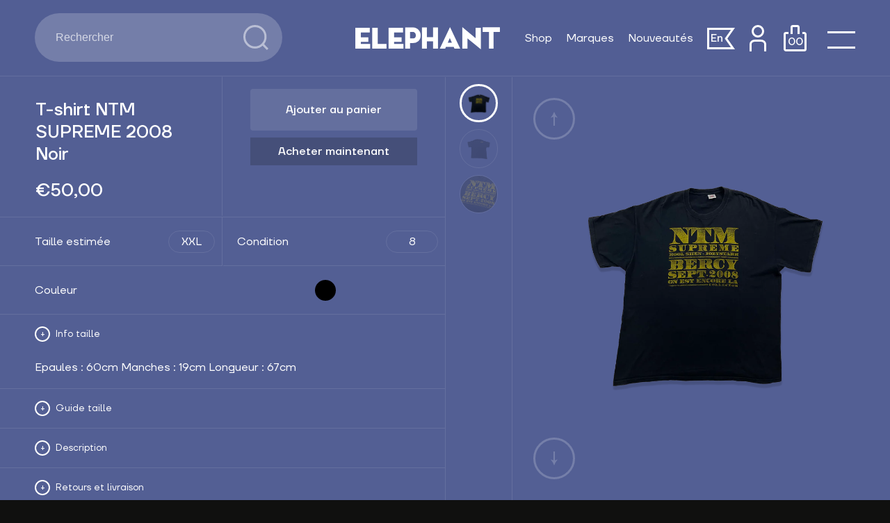

--- FILE ---
content_type: text/html; charset=utf-8
request_url: https://elephantvintage.com/products/t-shirt-ntm-supreme-2008-noir
body_size: 15733
content:
<!doctype html>
<html>
<head>
	<title>T-shirt NTM SUPREME 2008 - Noir</title>
	<meta charset="utf-8">
	<meta http-equiv="X-UA-Compatible" content="IE=edge,chrome=1">
	
	<meta name="description" content="Groupe français de rap des années 90 composé de Joey Starr et Kool Shen, le groupe se reforme pour une tournée en 2008 avec notamment trois Bercy à guichets fermés. C&#39;est pour cette occasion que ce t-shirt fut vendu !">
	<link rel="canonical" href="https://elephantvintage.com/products/t-shirt-ntm-supreme-2008-noir">
	<meta name="viewport" content="width=device-width,initial-scale=1,shrink-to-fit=no">

	<link rel="apple-touch-icon" sizes="180x180" href="//elephantvintage.com/cdn/shop/t/2/assets/apple-touch-icon.png?v=69324208989984491101665563966">
	<link rel="icon" type="image/png" sizes="32x32" href="//elephantvintage.com/cdn/shop/t/2/assets/favicon-32x32.png?v=119172527865888076851665563960">
	<link rel="icon" type="image/png" sizes="16x16" href="//elephantvintage.com/cdn/shop/t/2/assets/favicon-16x16.png?v=179268089857423103121665563959">
	<link rel="manifest" href="//elephantvintage.com/cdn/shop/t/2/assets/site.webmanifest?v=35060909390411486651665563968">
	<link rel="mask-icon" href="//elephantvintage.com/cdn/shop/t/2/assets/safari-pinned-tab.svg?v=174816089647628032571665563967" color="#000000">
	<meta name="msapplication-TileColor" content="#10100F">
	<meta name="theme-color" content="#10100F">

	<script>window.performance && window.performance.mark && window.performance.mark('shopify.content_for_header.start');</script><meta id="shopify-digital-wallet" name="shopify-digital-wallet" content="/66035089623/digital_wallets/dialog">
<meta name="shopify-checkout-api-token" content="e4783a3c46180dd56fcc59eb41e6e404">
<meta id="in-context-paypal-metadata" data-shop-id="66035089623" data-venmo-supported="false" data-environment="production" data-locale="fr_FR" data-paypal-v4="true" data-currency="EUR">
<link rel="alternate" hreflang="x-default" href="https://elephantvintage.com/products/t-shirt-ntm-supreme-2008-noir">
<link rel="alternate" hreflang="fr" href="https://elephantvintage.com/products/t-shirt-ntm-supreme-2008-noir">
<link rel="alternate" hreflang="en" href="https://elephantvintage.com/en/products/t-shirt-ntm-supreme-2008-noir">
<link rel="alternate" type="application/json+oembed" href="https://elephantvintage.com/products/t-shirt-ntm-supreme-2008-noir.oembed">
<script async="async" src="/checkouts/internal/preloads.js?locale=fr-FR"></script>
<script id="shopify-features" type="application/json">{"accessToken":"e4783a3c46180dd56fcc59eb41e6e404","betas":["rich-media-storefront-analytics"],"domain":"elephantvintage.com","predictiveSearch":true,"shopId":66035089623,"locale":"fr"}</script>
<script>var Shopify = Shopify || {};
Shopify.shop = "elephant-vintage-store.myshopify.com";
Shopify.locale = "fr";
Shopify.currency = {"active":"EUR","rate":"1.0"};
Shopify.country = "FR";
Shopify.theme = {"name":"elephant","id":135227867351,"schema_name":"Elephant","schema_version":"1.0.1","theme_store_id":null,"role":"main"};
Shopify.theme.handle = "null";
Shopify.theme.style = {"id":null,"handle":null};
Shopify.cdnHost = "elephantvintage.com/cdn";
Shopify.routes = Shopify.routes || {};
Shopify.routes.root = "/";</script>
<script type="module">!function(o){(o.Shopify=o.Shopify||{}).modules=!0}(window);</script>
<script>!function(o){function n(){var o=[];function n(){o.push(Array.prototype.slice.apply(arguments))}return n.q=o,n}var t=o.Shopify=o.Shopify||{};t.loadFeatures=n(),t.autoloadFeatures=n()}(window);</script>
<script id="shop-js-analytics" type="application/json">{"pageType":"product"}</script>
<script defer="defer" async type="module" src="//elephantvintage.com/cdn/shopifycloud/shop-js/modules/v2/client.init-shop-cart-sync_DyYWCJny.fr.esm.js"></script>
<script defer="defer" async type="module" src="//elephantvintage.com/cdn/shopifycloud/shop-js/modules/v2/chunk.common_BDBm0ZZC.esm.js"></script>
<script type="module">
  await import("//elephantvintage.com/cdn/shopifycloud/shop-js/modules/v2/client.init-shop-cart-sync_DyYWCJny.fr.esm.js");
await import("//elephantvintage.com/cdn/shopifycloud/shop-js/modules/v2/chunk.common_BDBm0ZZC.esm.js");

  window.Shopify.SignInWithShop?.initShopCartSync?.({"fedCMEnabled":true,"windoidEnabled":true});

</script>
<script>(function() {
  var isLoaded = false;
  function asyncLoad() {
    if (isLoaded) return;
    isLoaded = true;
    var urls = ["https:\/\/chimpstatic.com\/mcjs-connected\/js\/users\/7c7f57dda55dbcf7cee42e7ca\/2fc6ca236f91592ea04e6567d.js?shop=elephant-vintage-store.myshopify.com"];
    for (var i = 0; i < urls.length; i++) {
      var s = document.createElement('script');
      s.type = 'text/javascript';
      s.async = true;
      s.src = urls[i];
      var x = document.getElementsByTagName('script')[0];
      x.parentNode.insertBefore(s, x);
    }
  };
  if(window.attachEvent) {
    window.attachEvent('onload', asyncLoad);
  } else {
    window.addEventListener('load', asyncLoad, false);
  }
})();</script>
<script id="__st">var __st={"a":66035089623,"offset":3600,"reqid":"4b01bd84-8420-4b6e-a167-421c554299f8-1768930708","pageurl":"elephantvintage.com\/products\/t-shirt-ntm-supreme-2008-noir","u":"7d50dc923fda","p":"product","rtyp":"product","rid":7889081565399};</script>
<script>window.ShopifyPaypalV4VisibilityTracking = true;</script>
<script id="captcha-bootstrap">!function(){'use strict';const t='contact',e='account',n='new_comment',o=[[t,t],['blogs',n],['comments',n],[t,'customer']],c=[[e,'customer_login'],[e,'guest_login'],[e,'recover_customer_password'],[e,'create_customer']],r=t=>t.map((([t,e])=>`form[action*='/${t}']:not([data-nocaptcha='true']) input[name='form_type'][value='${e}']`)).join(','),a=t=>()=>t?[...document.querySelectorAll(t)].map((t=>t.form)):[];function s(){const t=[...o],e=r(t);return a(e)}const i='password',u='form_key',d=['recaptcha-v3-token','g-recaptcha-response','h-captcha-response',i],f=()=>{try{return window.sessionStorage}catch{return}},m='__shopify_v',_=t=>t.elements[u];function p(t,e,n=!1){try{const o=window.sessionStorage,c=JSON.parse(o.getItem(e)),{data:r}=function(t){const{data:e,action:n}=t;return t[m]||n?{data:e,action:n}:{data:t,action:n}}(c);for(const[e,n]of Object.entries(r))t.elements[e]&&(t.elements[e].value=n);n&&o.removeItem(e)}catch(o){console.error('form repopulation failed',{error:o})}}const l='form_type',E='cptcha';function T(t){t.dataset[E]=!0}const w=window,h=w.document,L='Shopify',v='ce_forms',y='captcha';let A=!1;((t,e)=>{const n=(g='f06e6c50-85a8-45c8-87d0-21a2b65856fe',I='https://cdn.shopify.com/shopifycloud/storefront-forms-hcaptcha/ce_storefront_forms_captcha_hcaptcha.v1.5.2.iife.js',D={infoText:'Protégé par hCaptcha',privacyText:'Confidentialité',termsText:'Conditions'},(t,e,n)=>{const o=w[L][v],c=o.bindForm;if(c)return c(t,g,e,D).then(n);var r;o.q.push([[t,g,e,D],n]),r=I,A||(h.body.append(Object.assign(h.createElement('script'),{id:'captcha-provider',async:!0,src:r})),A=!0)});var g,I,D;w[L]=w[L]||{},w[L][v]=w[L][v]||{},w[L][v].q=[],w[L][y]=w[L][y]||{},w[L][y].protect=function(t,e){n(t,void 0,e),T(t)},Object.freeze(w[L][y]),function(t,e,n,w,h,L){const[v,y,A,g]=function(t,e,n){const i=e?o:[],u=t?c:[],d=[...i,...u],f=r(d),m=r(i),_=r(d.filter((([t,e])=>n.includes(e))));return[a(f),a(m),a(_),s()]}(w,h,L),I=t=>{const e=t.target;return e instanceof HTMLFormElement?e:e&&e.form},D=t=>v().includes(t);t.addEventListener('submit',(t=>{const e=I(t);if(!e)return;const n=D(e)&&!e.dataset.hcaptchaBound&&!e.dataset.recaptchaBound,o=_(e),c=g().includes(e)&&(!o||!o.value);(n||c)&&t.preventDefault(),c&&!n&&(function(t){try{if(!f())return;!function(t){const e=f();if(!e)return;const n=_(t);if(!n)return;const o=n.value;o&&e.removeItem(o)}(t);const e=Array.from(Array(32),(()=>Math.random().toString(36)[2])).join('');!function(t,e){_(t)||t.append(Object.assign(document.createElement('input'),{type:'hidden',name:u})),t.elements[u].value=e}(t,e),function(t,e){const n=f();if(!n)return;const o=[...t.querySelectorAll(`input[type='${i}']`)].map((({name:t})=>t)),c=[...d,...o],r={};for(const[a,s]of new FormData(t).entries())c.includes(a)||(r[a]=s);n.setItem(e,JSON.stringify({[m]:1,action:t.action,data:r}))}(t,e)}catch(e){console.error('failed to persist form',e)}}(e),e.submit())}));const S=(t,e)=>{t&&!t.dataset[E]&&(n(t,e.some((e=>e===t))),T(t))};for(const o of['focusin','change'])t.addEventListener(o,(t=>{const e=I(t);D(e)&&S(e,y())}));const B=e.get('form_key'),M=e.get(l),P=B&&M;t.addEventListener('DOMContentLoaded',(()=>{const t=y();if(P)for(const e of t)e.elements[l].value===M&&p(e,B);[...new Set([...A(),...v().filter((t=>'true'===t.dataset.shopifyCaptcha))])].forEach((e=>S(e,t)))}))}(h,new URLSearchParams(w.location.search),n,t,e,['guest_login'])})(!0,!0)}();</script>
<script integrity="sha256-4kQ18oKyAcykRKYeNunJcIwy7WH5gtpwJnB7kiuLZ1E=" data-source-attribution="shopify.loadfeatures" defer="defer" src="//elephantvintage.com/cdn/shopifycloud/storefront/assets/storefront/load_feature-a0a9edcb.js" crossorigin="anonymous"></script>
<script data-source-attribution="shopify.dynamic_checkout.dynamic.init">var Shopify=Shopify||{};Shopify.PaymentButton=Shopify.PaymentButton||{isStorefrontPortableWallets:!0,init:function(){window.Shopify.PaymentButton.init=function(){};var t=document.createElement("script");t.src="https://elephantvintage.com/cdn/shopifycloud/portable-wallets/latest/portable-wallets.fr.js",t.type="module",document.head.appendChild(t)}};
</script>
<script data-source-attribution="shopify.dynamic_checkout.buyer_consent">
  function portableWalletsHideBuyerConsent(e){var t=document.getElementById("shopify-buyer-consent"),n=document.getElementById("shopify-subscription-policy-button");t&&n&&(t.classList.add("hidden"),t.setAttribute("aria-hidden","true"),n.removeEventListener("click",e))}function portableWalletsShowBuyerConsent(e){var t=document.getElementById("shopify-buyer-consent"),n=document.getElementById("shopify-subscription-policy-button");t&&n&&(t.classList.remove("hidden"),t.removeAttribute("aria-hidden"),n.addEventListener("click",e))}window.Shopify?.PaymentButton&&(window.Shopify.PaymentButton.hideBuyerConsent=portableWalletsHideBuyerConsent,window.Shopify.PaymentButton.showBuyerConsent=portableWalletsShowBuyerConsent);
</script>
<script>
  function portableWalletsCleanup(e){e&&e.src&&console.error("Failed to load portable wallets script "+e.src);var t=document.querySelectorAll("shopify-accelerated-checkout .shopify-payment-button__skeleton, shopify-accelerated-checkout-cart .wallet-cart-button__skeleton"),e=document.getElementById("shopify-buyer-consent");for(let e=0;e<t.length;e++)t[e].remove();e&&e.remove()}function portableWalletsNotLoadedAsModule(e){e instanceof ErrorEvent&&"string"==typeof e.message&&e.message.includes("import.meta")&&"string"==typeof e.filename&&e.filename.includes("portable-wallets")&&(window.removeEventListener("error",portableWalletsNotLoadedAsModule),window.Shopify.PaymentButton.failedToLoad=e,"loading"===document.readyState?document.addEventListener("DOMContentLoaded",window.Shopify.PaymentButton.init):window.Shopify.PaymentButton.init())}window.addEventListener("error",portableWalletsNotLoadedAsModule);
</script>

<script type="module" src="https://elephantvintage.com/cdn/shopifycloud/portable-wallets/latest/portable-wallets.fr.js" onError="portableWalletsCleanup(this)" crossorigin="anonymous"></script>
<script nomodule>
  document.addEventListener("DOMContentLoaded", portableWalletsCleanup);
</script>

<script id='scb4127' type='text/javascript' async='' src='https://elephantvintage.com/cdn/shopifycloud/privacy-banner/storefront-banner.js'></script><link id="shopify-accelerated-checkout-styles" rel="stylesheet" media="screen" href="https://elephantvintage.com/cdn/shopifycloud/portable-wallets/latest/accelerated-checkout-backwards-compat.css" crossorigin="anonymous">
<style id="shopify-accelerated-checkout-cart">
        #shopify-buyer-consent {
  margin-top: 1em;
  display: inline-block;
  width: 100%;
}

#shopify-buyer-consent.hidden {
  display: none;
}

#shopify-subscription-policy-button {
  background: none;
  border: none;
  padding: 0;
  text-decoration: underline;
  font-size: inherit;
  cursor: pointer;
}

#shopify-subscription-policy-button::before {
  box-shadow: none;
}

      </style>

<script>window.performance && window.performance.mark && window.performance.mark('shopify.content_for_header.end');</script> <!-- Header hook for plugins -->

	

	<script src="https://open.spotify.com/embed-podcast/iframe-api/v1" async></script>
	
	<link href="//elephantvintage.com/cdn/shop/t/2/assets/locomotive-scroll.css?v=139291976640022559091669295456" rel="stylesheet" type="text/css" media="all" />
	<link href="//elephantvintage.com/cdn/shop/t/2/assets/app.css?v=60376136965726368881705497942" rel="stylesheet" type="text/css" media="all" />
<meta property="og:image" content="https://cdn.shopify.com/s/files/1/0660/3508/9623/products/TEE_NTM_SUPREME_1.png?v=1673970438" />
<meta property="og:image:secure_url" content="https://cdn.shopify.com/s/files/1/0660/3508/9623/products/TEE_NTM_SUPREME_1.png?v=1673970438" />
<meta property="og:image:width" content="1080" />
<meta property="og:image:height" content="1080" />
<link href="https://monorail-edge.shopifysvc.com" rel="dns-prefetch">
<script>(function(){if ("sendBeacon" in navigator && "performance" in window) {try {var session_token_from_headers = performance.getEntriesByType('navigation')[0].serverTiming.find(x => x.name == '_s').description;} catch {var session_token_from_headers = undefined;}var session_cookie_matches = document.cookie.match(/_shopify_s=([^;]*)/);var session_token_from_cookie = session_cookie_matches && session_cookie_matches.length === 2 ? session_cookie_matches[1] : "";var session_token = session_token_from_headers || session_token_from_cookie || "";function handle_abandonment_event(e) {var entries = performance.getEntries().filter(function(entry) {return /monorail-edge.shopifysvc.com/.test(entry.name);});if (!window.abandonment_tracked && entries.length === 0) {window.abandonment_tracked = true;var currentMs = Date.now();var navigation_start = performance.timing.navigationStart;var payload = {shop_id: 66035089623,url: window.location.href,navigation_start,duration: currentMs - navigation_start,session_token,page_type: "product"};window.navigator.sendBeacon("https://monorail-edge.shopifysvc.com/v1/produce", JSON.stringify({schema_id: "online_store_buyer_site_abandonment/1.1",payload: payload,metadata: {event_created_at_ms: currentMs,event_sent_at_ms: currentMs}}));}}window.addEventListener('pagehide', handle_abandonment_event);}}());</script>
<script id="web-pixels-manager-setup">(function e(e,d,r,n,o){if(void 0===o&&(o={}),!Boolean(null===(a=null===(i=window.Shopify)||void 0===i?void 0:i.analytics)||void 0===a?void 0:a.replayQueue)){var i,a;window.Shopify=window.Shopify||{};var t=window.Shopify;t.analytics=t.analytics||{};var s=t.analytics;s.replayQueue=[],s.publish=function(e,d,r){return s.replayQueue.push([e,d,r]),!0};try{self.performance.mark("wpm:start")}catch(e){}var l=function(){var e={modern:/Edge?\/(1{2}[4-9]|1[2-9]\d|[2-9]\d{2}|\d{4,})\.\d+(\.\d+|)|Firefox\/(1{2}[4-9]|1[2-9]\d|[2-9]\d{2}|\d{4,})\.\d+(\.\d+|)|Chrom(ium|e)\/(9{2}|\d{3,})\.\d+(\.\d+|)|(Maci|X1{2}).+ Version\/(15\.\d+|(1[6-9]|[2-9]\d|\d{3,})\.\d+)([,.]\d+|)( \(\w+\)|)( Mobile\/\w+|) Safari\/|Chrome.+OPR\/(9{2}|\d{3,})\.\d+\.\d+|(CPU[ +]OS|iPhone[ +]OS|CPU[ +]iPhone|CPU IPhone OS|CPU iPad OS)[ +]+(15[._]\d+|(1[6-9]|[2-9]\d|\d{3,})[._]\d+)([._]\d+|)|Android:?[ /-](13[3-9]|1[4-9]\d|[2-9]\d{2}|\d{4,})(\.\d+|)(\.\d+|)|Android.+Firefox\/(13[5-9]|1[4-9]\d|[2-9]\d{2}|\d{4,})\.\d+(\.\d+|)|Android.+Chrom(ium|e)\/(13[3-9]|1[4-9]\d|[2-9]\d{2}|\d{4,})\.\d+(\.\d+|)|SamsungBrowser\/([2-9]\d|\d{3,})\.\d+/,legacy:/Edge?\/(1[6-9]|[2-9]\d|\d{3,})\.\d+(\.\d+|)|Firefox\/(5[4-9]|[6-9]\d|\d{3,})\.\d+(\.\d+|)|Chrom(ium|e)\/(5[1-9]|[6-9]\d|\d{3,})\.\d+(\.\d+|)([\d.]+$|.*Safari\/(?![\d.]+ Edge\/[\d.]+$))|(Maci|X1{2}).+ Version\/(10\.\d+|(1[1-9]|[2-9]\d|\d{3,})\.\d+)([,.]\d+|)( \(\w+\)|)( Mobile\/\w+|) Safari\/|Chrome.+OPR\/(3[89]|[4-9]\d|\d{3,})\.\d+\.\d+|(CPU[ +]OS|iPhone[ +]OS|CPU[ +]iPhone|CPU IPhone OS|CPU iPad OS)[ +]+(10[._]\d+|(1[1-9]|[2-9]\d|\d{3,})[._]\d+)([._]\d+|)|Android:?[ /-](13[3-9]|1[4-9]\d|[2-9]\d{2}|\d{4,})(\.\d+|)(\.\d+|)|Mobile Safari.+OPR\/([89]\d|\d{3,})\.\d+\.\d+|Android.+Firefox\/(13[5-9]|1[4-9]\d|[2-9]\d{2}|\d{4,})\.\d+(\.\d+|)|Android.+Chrom(ium|e)\/(13[3-9]|1[4-9]\d|[2-9]\d{2}|\d{4,})\.\d+(\.\d+|)|Android.+(UC? ?Browser|UCWEB|U3)[ /]?(15\.([5-9]|\d{2,})|(1[6-9]|[2-9]\d|\d{3,})\.\d+)\.\d+|SamsungBrowser\/(5\.\d+|([6-9]|\d{2,})\.\d+)|Android.+MQ{2}Browser\/(14(\.(9|\d{2,})|)|(1[5-9]|[2-9]\d|\d{3,})(\.\d+|))(\.\d+|)|K[Aa][Ii]OS\/(3\.\d+|([4-9]|\d{2,})\.\d+)(\.\d+|)/},d=e.modern,r=e.legacy,n=navigator.userAgent;return n.match(d)?"modern":n.match(r)?"legacy":"unknown"}(),u="modern"===l?"modern":"legacy",c=(null!=n?n:{modern:"",legacy:""})[u],f=function(e){return[e.baseUrl,"/wpm","/b",e.hashVersion,"modern"===e.buildTarget?"m":"l",".js"].join("")}({baseUrl:d,hashVersion:r,buildTarget:u}),m=function(e){var d=e.version,r=e.bundleTarget,n=e.surface,o=e.pageUrl,i=e.monorailEndpoint;return{emit:function(e){var a=e.status,t=e.errorMsg,s=(new Date).getTime(),l=JSON.stringify({metadata:{event_sent_at_ms:s},events:[{schema_id:"web_pixels_manager_load/3.1",payload:{version:d,bundle_target:r,page_url:o,status:a,surface:n,error_msg:t},metadata:{event_created_at_ms:s}}]});if(!i)return console&&console.warn&&console.warn("[Web Pixels Manager] No Monorail endpoint provided, skipping logging."),!1;try{return self.navigator.sendBeacon.bind(self.navigator)(i,l)}catch(e){}var u=new XMLHttpRequest;try{return u.open("POST",i,!0),u.setRequestHeader("Content-Type","text/plain"),u.send(l),!0}catch(e){return console&&console.warn&&console.warn("[Web Pixels Manager] Got an unhandled error while logging to Monorail."),!1}}}}({version:r,bundleTarget:l,surface:e.surface,pageUrl:self.location.href,monorailEndpoint:e.monorailEndpoint});try{o.browserTarget=l,function(e){var d=e.src,r=e.async,n=void 0===r||r,o=e.onload,i=e.onerror,a=e.sri,t=e.scriptDataAttributes,s=void 0===t?{}:t,l=document.createElement("script"),u=document.querySelector("head"),c=document.querySelector("body");if(l.async=n,l.src=d,a&&(l.integrity=a,l.crossOrigin="anonymous"),s)for(var f in s)if(Object.prototype.hasOwnProperty.call(s,f))try{l.dataset[f]=s[f]}catch(e){}if(o&&l.addEventListener("load",o),i&&l.addEventListener("error",i),u)u.appendChild(l);else{if(!c)throw new Error("Did not find a head or body element to append the script");c.appendChild(l)}}({src:f,async:!0,onload:function(){if(!function(){var e,d;return Boolean(null===(d=null===(e=window.Shopify)||void 0===e?void 0:e.analytics)||void 0===d?void 0:d.initialized)}()){var d=window.webPixelsManager.init(e)||void 0;if(d){var r=window.Shopify.analytics;r.replayQueue.forEach((function(e){var r=e[0],n=e[1],o=e[2];d.publishCustomEvent(r,n,o)})),r.replayQueue=[],r.publish=d.publishCustomEvent,r.visitor=d.visitor,r.initialized=!0}}},onerror:function(){return m.emit({status:"failed",errorMsg:"".concat(f," has failed to load")})},sri:function(e){var d=/^sha384-[A-Za-z0-9+/=]+$/;return"string"==typeof e&&d.test(e)}(c)?c:"",scriptDataAttributes:o}),m.emit({status:"loading"})}catch(e){m.emit({status:"failed",errorMsg:(null==e?void 0:e.message)||"Unknown error"})}}})({shopId: 66035089623,storefrontBaseUrl: "https://elephantvintage.com",extensionsBaseUrl: "https://extensions.shopifycdn.com/cdn/shopifycloud/web-pixels-manager",monorailEndpoint: "https://monorail-edge.shopifysvc.com/unstable/produce_batch",surface: "storefront-renderer",enabledBetaFlags: ["2dca8a86"],webPixelsConfigList: [{"id":"512327895","configuration":"{\"config\":\"{\\\"pixel_id\\\":\\\"G-EPH6719VLX\\\",\\\"gtag_events\\\":[{\\\"type\\\":\\\"purchase\\\",\\\"action_label\\\":\\\"G-EPH6719VLX\\\"},{\\\"type\\\":\\\"page_view\\\",\\\"action_label\\\":\\\"G-EPH6719VLX\\\"},{\\\"type\\\":\\\"view_item\\\",\\\"action_label\\\":\\\"G-EPH6719VLX\\\"},{\\\"type\\\":\\\"search\\\",\\\"action_label\\\":\\\"G-EPH6719VLX\\\"},{\\\"type\\\":\\\"add_to_cart\\\",\\\"action_label\\\":\\\"G-EPH6719VLX\\\"},{\\\"type\\\":\\\"begin_checkout\\\",\\\"action_label\\\":\\\"G-EPH6719VLX\\\"},{\\\"type\\\":\\\"add_payment_info\\\",\\\"action_label\\\":\\\"G-EPH6719VLX\\\"}],\\\"enable_monitoring_mode\\\":false}\"}","eventPayloadVersion":"v1","runtimeContext":"OPEN","scriptVersion":"b2a88bafab3e21179ed38636efcd8a93","type":"APP","apiClientId":1780363,"privacyPurposes":[],"dataSharingAdjustments":{"protectedCustomerApprovalScopes":["read_customer_address","read_customer_email","read_customer_name","read_customer_personal_data","read_customer_phone"]}},{"id":"shopify-app-pixel","configuration":"{}","eventPayloadVersion":"v1","runtimeContext":"STRICT","scriptVersion":"0450","apiClientId":"shopify-pixel","type":"APP","privacyPurposes":["ANALYTICS","MARKETING"]},{"id":"shopify-custom-pixel","eventPayloadVersion":"v1","runtimeContext":"LAX","scriptVersion":"0450","apiClientId":"shopify-pixel","type":"CUSTOM","privacyPurposes":["ANALYTICS","MARKETING"]}],isMerchantRequest: false,initData: {"shop":{"name":"Elephant Vintage Store","paymentSettings":{"currencyCode":"EUR"},"myshopifyDomain":"elephant-vintage-store.myshopify.com","countryCode":"FR","storefrontUrl":"https:\/\/elephantvintage.com"},"customer":null,"cart":null,"checkout":null,"productVariants":[{"price":{"amount":50.0,"currencyCode":"EUR"},"product":{"title":"T-shirt NTM SUPREME 2008 - Noir","vendor":"Vintage","id":"7889081565399","untranslatedTitle":"T-shirt NTM SUPREME 2008 - Noir","url":"\/products\/t-shirt-ntm-supreme-2008-noir","type":"T-shirts"},"id":"43611503755479","image":{"src":"\/\/elephantvintage.com\/cdn\/shop\/products\/TEE_NTM_SUPREME_1.png?v=1673970438"},"sku":"","title":"Default Title","untranslatedTitle":"Default Title"}],"purchasingCompany":null},},"https://elephantvintage.com/cdn","fcfee988w5aeb613cpc8e4bc33m6693e112",{"modern":"","legacy":""},{"shopId":"66035089623","storefrontBaseUrl":"https:\/\/elephantvintage.com","extensionBaseUrl":"https:\/\/extensions.shopifycdn.com\/cdn\/shopifycloud\/web-pixels-manager","surface":"storefront-renderer","enabledBetaFlags":"[\"2dca8a86\"]","isMerchantRequest":"false","hashVersion":"fcfee988w5aeb613cpc8e4bc33m6693e112","publish":"custom","events":"[[\"page_viewed\",{}],[\"product_viewed\",{\"productVariant\":{\"price\":{\"amount\":50.0,\"currencyCode\":\"EUR\"},\"product\":{\"title\":\"T-shirt NTM SUPREME 2008 - Noir\",\"vendor\":\"Vintage\",\"id\":\"7889081565399\",\"untranslatedTitle\":\"T-shirt NTM SUPREME 2008 - Noir\",\"url\":\"\/products\/t-shirt-ntm-supreme-2008-noir\",\"type\":\"T-shirts\"},\"id\":\"43611503755479\",\"image\":{\"src\":\"\/\/elephantvintage.com\/cdn\/shop\/products\/TEE_NTM_SUPREME_1.png?v=1673970438\"},\"sku\":\"\",\"title\":\"Default Title\",\"untranslatedTitle\":\"Default Title\"}}]]"});</script><script>
  window.ShopifyAnalytics = window.ShopifyAnalytics || {};
  window.ShopifyAnalytics.meta = window.ShopifyAnalytics.meta || {};
  window.ShopifyAnalytics.meta.currency = 'EUR';
  var meta = {"product":{"id":7889081565399,"gid":"gid:\/\/shopify\/Product\/7889081565399","vendor":"Vintage","type":"T-shirts","handle":"t-shirt-ntm-supreme-2008-noir","variants":[{"id":43611503755479,"price":5000,"name":"T-shirt NTM SUPREME 2008 - Noir","public_title":null,"sku":""}],"remote":false},"page":{"pageType":"product","resourceType":"product","resourceId":7889081565399,"requestId":"4b01bd84-8420-4b6e-a167-421c554299f8-1768930708"}};
  for (var attr in meta) {
    window.ShopifyAnalytics.meta[attr] = meta[attr];
  }
</script>
<script class="analytics">
  (function () {
    var customDocumentWrite = function(content) {
      var jquery = null;

      if (window.jQuery) {
        jquery = window.jQuery;
      } else if (window.Checkout && window.Checkout.$) {
        jquery = window.Checkout.$;
      }

      if (jquery) {
        jquery('body').append(content);
      }
    };

    var hasLoggedConversion = function(token) {
      if (token) {
        return document.cookie.indexOf('loggedConversion=' + token) !== -1;
      }
      return false;
    }

    var setCookieIfConversion = function(token) {
      if (token) {
        var twoMonthsFromNow = new Date(Date.now());
        twoMonthsFromNow.setMonth(twoMonthsFromNow.getMonth() + 2);

        document.cookie = 'loggedConversion=' + token + '; expires=' + twoMonthsFromNow;
      }
    }

    var trekkie = window.ShopifyAnalytics.lib = window.trekkie = window.trekkie || [];
    if (trekkie.integrations) {
      return;
    }
    trekkie.methods = [
      'identify',
      'page',
      'ready',
      'track',
      'trackForm',
      'trackLink'
    ];
    trekkie.factory = function(method) {
      return function() {
        var args = Array.prototype.slice.call(arguments);
        args.unshift(method);
        trekkie.push(args);
        return trekkie;
      };
    };
    for (var i = 0; i < trekkie.methods.length; i++) {
      var key = trekkie.methods[i];
      trekkie[key] = trekkie.factory(key);
    }
    trekkie.load = function(config) {
      trekkie.config = config || {};
      trekkie.config.initialDocumentCookie = document.cookie;
      var first = document.getElementsByTagName('script')[0];
      var script = document.createElement('script');
      script.type = 'text/javascript';
      script.onerror = function(e) {
        var scriptFallback = document.createElement('script');
        scriptFallback.type = 'text/javascript';
        scriptFallback.onerror = function(error) {
                var Monorail = {
      produce: function produce(monorailDomain, schemaId, payload) {
        var currentMs = new Date().getTime();
        var event = {
          schema_id: schemaId,
          payload: payload,
          metadata: {
            event_created_at_ms: currentMs,
            event_sent_at_ms: currentMs
          }
        };
        return Monorail.sendRequest("https://" + monorailDomain + "/v1/produce", JSON.stringify(event));
      },
      sendRequest: function sendRequest(endpointUrl, payload) {
        // Try the sendBeacon API
        if (window && window.navigator && typeof window.navigator.sendBeacon === 'function' && typeof window.Blob === 'function' && !Monorail.isIos12()) {
          var blobData = new window.Blob([payload], {
            type: 'text/plain'
          });

          if (window.navigator.sendBeacon(endpointUrl, blobData)) {
            return true;
          } // sendBeacon was not successful

        } // XHR beacon

        var xhr = new XMLHttpRequest();

        try {
          xhr.open('POST', endpointUrl);
          xhr.setRequestHeader('Content-Type', 'text/plain');
          xhr.send(payload);
        } catch (e) {
          console.log(e);
        }

        return false;
      },
      isIos12: function isIos12() {
        return window.navigator.userAgent.lastIndexOf('iPhone; CPU iPhone OS 12_') !== -1 || window.navigator.userAgent.lastIndexOf('iPad; CPU OS 12_') !== -1;
      }
    };
    Monorail.produce('monorail-edge.shopifysvc.com',
      'trekkie_storefront_load_errors/1.1',
      {shop_id: 66035089623,
      theme_id: 135227867351,
      app_name: "storefront",
      context_url: window.location.href,
      source_url: "//elephantvintage.com/cdn/s/trekkie.storefront.cd680fe47e6c39ca5d5df5f0a32d569bc48c0f27.min.js"});

        };
        scriptFallback.async = true;
        scriptFallback.src = '//elephantvintage.com/cdn/s/trekkie.storefront.cd680fe47e6c39ca5d5df5f0a32d569bc48c0f27.min.js';
        first.parentNode.insertBefore(scriptFallback, first);
      };
      script.async = true;
      script.src = '//elephantvintage.com/cdn/s/trekkie.storefront.cd680fe47e6c39ca5d5df5f0a32d569bc48c0f27.min.js';
      first.parentNode.insertBefore(script, first);
    };
    trekkie.load(
      {"Trekkie":{"appName":"storefront","development":false,"defaultAttributes":{"shopId":66035089623,"isMerchantRequest":null,"themeId":135227867351,"themeCityHash":"2616390119706186750","contentLanguage":"fr","currency":"EUR","eventMetadataId":"0ae79a4f-4f04-4a1b-860b-5fb823720a3c"},"isServerSideCookieWritingEnabled":true,"monorailRegion":"shop_domain","enabledBetaFlags":["65f19447"]},"Session Attribution":{},"S2S":{"facebookCapiEnabled":false,"source":"trekkie-storefront-renderer","apiClientId":580111}}
    );

    var loaded = false;
    trekkie.ready(function() {
      if (loaded) return;
      loaded = true;

      window.ShopifyAnalytics.lib = window.trekkie;

      var originalDocumentWrite = document.write;
      document.write = customDocumentWrite;
      try { window.ShopifyAnalytics.merchantGoogleAnalytics.call(this); } catch(error) {};
      document.write = originalDocumentWrite;

      window.ShopifyAnalytics.lib.page(null,{"pageType":"product","resourceType":"product","resourceId":7889081565399,"requestId":"4b01bd84-8420-4b6e-a167-421c554299f8-1768930708","shopifyEmitted":true});

      var match = window.location.pathname.match(/checkouts\/(.+)\/(thank_you|post_purchase)/)
      var token = match? match[1]: undefined;
      if (!hasLoggedConversion(token)) {
        setCookieIfConversion(token);
        window.ShopifyAnalytics.lib.track("Viewed Product",{"currency":"EUR","variantId":43611503755479,"productId":7889081565399,"productGid":"gid:\/\/shopify\/Product\/7889081565399","name":"T-shirt NTM SUPREME 2008 - Noir","price":"50.00","sku":"","brand":"Vintage","variant":null,"category":"T-shirts","nonInteraction":true,"remote":false},undefined,undefined,{"shopifyEmitted":true});
      window.ShopifyAnalytics.lib.track("monorail:\/\/trekkie_storefront_viewed_product\/1.1",{"currency":"EUR","variantId":43611503755479,"productId":7889081565399,"productGid":"gid:\/\/shopify\/Product\/7889081565399","name":"T-shirt NTM SUPREME 2008 - Noir","price":"50.00","sku":"","brand":"Vintage","variant":null,"category":"T-shirts","nonInteraction":true,"remote":false,"referer":"https:\/\/elephantvintage.com\/products\/t-shirt-ntm-supreme-2008-noir"});
      }
    });


        var eventsListenerScript = document.createElement('script');
        eventsListenerScript.async = true;
        eventsListenerScript.src = "//elephantvintage.com/cdn/shopifycloud/storefront/assets/shop_events_listener-3da45d37.js";
        document.getElementsByTagName('head')[0].appendChild(eventsListenerScript);

})();</script>
<script
  defer
  src="https://elephantvintage.com/cdn/shopifycloud/perf-kit/shopify-perf-kit-3.0.4.min.js"
  data-application="storefront-renderer"
  data-shop-id="66035089623"
  data-render-region="gcp-us-east1"
  data-page-type="product"
  data-theme-instance-id="135227867351"
  data-theme-name="Elephant"
  data-theme-version="1.0.1"
  data-monorail-region="shop_domain"
  data-resource-timing-sampling-rate="10"
  data-shs="true"
  data-shs-beacon="true"
  data-shs-export-with-fetch="true"
  data-shs-logs-sample-rate="1"
  data-shs-beacon-endpoint="https://elephantvintage.com/api/collect"
></script>
</head>
<body>
	<div id="app" data-color="" data-random-color="#535f94#614972#725e44">
		
		<header id="header">
    <div class="container">
        <div class="row_header">
            <div class="order-2 logo_col"><a href="/" id="logo">Elephant Vintage Store</a></div>
            <div class="order-1 search_col">
                <div class="m_button">Search</div>
            </div>
            <div class="order-3 nav_col">
                <ul class="quick_links">
                    
                        <li><a href="/collections/shop">Shop</a></li>
                    
                        <li><a href="/collections/marques">Marques</a></li>
                    
                        <li><a href="/collections/derniers-arrivages">Nouveautés</a></li>
                    
                </ul>
                <div class="lang_selector">
    <form method="post" action="/localization" id="lang_header" accept-charset="UTF-8" class="lang_form" enctype="multipart/form-data"><input type="hidden" name="form_type" value="localization" /><input type="hidden" name="utf8" value="✓" /><input type="hidden" name="_method" value="put" /><input type="hidden" name="return_to" value="/products/t-shirt-ntm-supreme-2008-noir" />
        

<span class="lang_item"  hreflang="en" lang="en" data-value="en">
                    En
                </span>
        <input type="hidden" name="language_code" value="fr">
    </form>
</div>
                <div class="customer">
                    
                        
                            
                            
                            <a class="account" href="/account">account</a>
                        
                    
                </div>
                
                
                <div class="cart" href="/cart"><span class="counter">00</span></div>
            </div>
        </div>
    </div>
</header>
		<div id="search_panel" data-club-translation="Produit club" data-user="">
	<div class="search_container">
		<form class="search_form" action="/search" method="get" role="search">
			<div class="search_box">
				<input
				type="text"
				name="q"
				placeholder="Rechercher"
				role="combobox"
				aria-autocomplete="list"
				aria-owns="predictive-search-results"
				aria-expanded="false"
				aria-label="Rechercher}"
				aria-haspopup="listbox"
				class="search_input"
				/>
				<input type="hidden" name="options[prefix]" value="last" aria-hidden="true" />
				<button class="search_submit" type="submit">Go</button>
			</div>
		</form>
	</div>
	<div class="close close_mobile">
		<span class="line l1"></span>
		<span class="line l2"></span>
	</div>
	<div class="predictive">
		<div class="panel">
			<div class="close close_desktop">
				<span class="line l1"></span>
				<span class="line l2"></span>
			</div>
			<div class="panel_content">
				<div class="products">
					<p class="result_title">Produits</p>
					<div class="scroll_content">
						<div class="product_results"></div>
					</div>
				</div>
				<div class="collections">
					<p class="result_title">Shop / Marques</p>
					<div class="scroll_content">
						<div class="collection_results"></div>
					</div>
				</div>
			</div>
			<div class="elephant_container">
				<div class="elephant">
					<span class="graphics"></span>
					<span class="background"><i></i></span>
					<span class="bubble">
						<span class="bubble_wrapper">
							<span class="message_container">
								<div class="message">
									<span class="option_1">On a ce qu'il te faut…</span>
									<span class="option_2">On en a plus…</span>
								</div>
							</span>
							<span class="line"></span>
						</span>
					</span>
				</div>
			</div>
		</div>
		<div class="overlay"></div>
	</div>
</div>
		<div id="menu_trigger">
    <span class="line l1"></span>
    <span class="line l2"></span>
</div>
		<div id="menu">
    <div class="menu_wrapper">
        <div class="nav_col">
            <div class="menu">
                <ul>
                
                
                    
                    
                        <li><a data-barba-prevent class="parent parent_0" data-child-id="0"><span>Shop</span></a></li>
                    
                    
                
                    
                    
                        <li><a data-barba-prevent class="parent parent_1" data-child-id="1"><span>Marques</span></a></li>
                    
                    
                
                    
                    
                        <li><a class="use-menu-trs" href="/collections/tous-les-produits"><span>Tous les produits</span></a></li>
                    
                    
                
                    
                    
                        <li><a class="use-menu-trs" href="/collections/soldes"><span>Soldes</span></a></li>
                    
                    
                
                    
                    
                        <li><a class="use-menu-trs" href="/collections/outlet"><span>Outlet</span></a></li>
                    
                    
                
                </ul>
            </div>
            <div class="sub_menu">
                <div class="back"></div>
                
                
                    
                    
                        

                        
                        								

                        <div class="child child_0">
                            <div class="parent_title">Shop</div>
                            <ul class="sub_menu_container">
                                <div class="scroll_container"><li><a class="use-menu-trs" href="/collections/tous-les-produits
                            
                                "><span>Tous les produits</span></a></li><li><a class="use-menu-trs" href="/collections/chemises
                            
                                "><span>Chemises</span></a></li><li><a class="use-menu-trs" href="/collections/designers-luxe
                            
                                "><span>Designers & Luxe</span></a></li><li><a class="use-menu-trs" href="/collections/maillots-de-foot
                            
                                "><span>Maillots de foot</span></a></li><li><a class="use-menu-trs" href="/collections/pantalons
                            
                                "><span>Pantalons</span></a></li><li><a class="use-menu-trs" href="/collections/polos
                            
                                "><span>Polos</span></a></li><li><a class="use-menu-trs" href="/collections/pulls-mailles
                            
                                "><span>Pulls & Mailles</span></a></li><li><a class="use-menu-trs" href="/collections/t-shirts
                            
                                "><span>T-shirts</span></a></li><li><a class="use-menu-trs" href="/collections/vestes-manteaux
                            
                                "><span>Vestes & Manteaux</span></a></li><li><a class="use-menu-trs" href="/collections/sweatshirts-hoodies
                            
                                "><span>Sweatshirts & Hoodies </span></a></li><li><a class="use-menu-trs" href="/collections/shorts
                            
                                "><span>Shorts</span></a></li><li><a class="use-menu-trs" href="/collections/robes-jupes
                            
                        "><span>Robes & Jupes</span></a></li></div>
                            </ul>
                        </div>
                    
                    
                
                    
                    
                        

                        
                        								

                        <div class="child child_1">
                            <div class="parent_title">Marques</div>
                            <ul class="sub_menu_container">
                                <div class="scroll_container"><li><a class="use-menu-trs" href="/collections/adidas
                            
                                "><span>Adidas</span></a></li><li><a class="use-menu-trs" href="/collections/asics
                            
                                "><span>Asics</span></a></li><li><a class="use-menu-trs" href="/collections/barbour
                            
                                "><span>Barbour</span></a></li><li><a class="use-menu-trs" href="/collections/carhartt
                            
                                "><span>Carhartt</span></a></li><li><a class="use-menu-trs" href="/collections/champion
                            
                                "><span>Champion</span></a></li><li><a class="use-menu-trs" href="/collections/columbia
                            
                                "><span>Columbia</span></a></li><li><a class="use-menu-trs" href="/collections/dickies
                            
                                "><span>Dickies</span></a></li><li><a class="use-menu-trs" href="/collections/guess
                            
                                "><span>Guess</span></a></li><li><a class="use-menu-trs" href="/collections/helly-hansen
                            
                                "><span>Helly Hansen</span></a></li><li><a class="use-menu-trs" href="/collections/harley-davidson
                            
                                "><span>Harley Davidson</span></a></li><li><a class="use-menu-trs" href="/collections/hard-rock-cafe
                            
                                "><span>Hard Rock Café</span></a></li><li><a class="use-menu-trs" href="/collections/karl-kani
                            
                                "><span>Karl Kani</span></a></li><li><a class="use-menu-trs" href="/collections/lacoste
                            
                                "><span>Lacoste</span></a></li><li><a class="use-menu-trs" href="/collections/lee
                            
                                "><span>LEE</span></a></li><li><a class="use-menu-trs" href="/collections/levis
                            
                                "><span>Levis</span></a></li><li><a class="use-menu-trs" href="/collections/l-l-bean
                            
                                "><span>L.L Bean</span></a></li><li><a class="use-menu-trs" href="/collections/naf-naf
                            
                                "><span>Naf Naf</span></a></li><li><a class="use-menu-trs" href="/collections/nike
                            
                                "><span>Nike</span></a></li><li><a class="use-menu-trs" href="/collections/stone-island
                            
                                "><span>Stone Island</span></a></li><li><a class="use-menu-trs" href="/collections/planet-hollywood
                            
                                "><span>Planet Hollywood</span></a></li><li><a class="use-menu-trs" href="/collections/patagonia
                            
                                "><span>Patagonia</span></a></li><li><a class="use-menu-trs" href="/collections/quiksilver
                            
                                "><span>Quiksilver</span></a></li><li><a class="use-menu-trs" href="/collections/ralph-lauren
                            
                                "><span>Ralph Lauren</span></a></li><li><a class="use-menu-trs" href="/collections/the-north-face
                            
                                "><span>The North Face</span></a></li><li><a class="use-menu-trs" href="/collections/timberland
                            
                                "><span>Timberland</span></a></li><li><a class="use-menu-trs" href="/collections/tommy-hilfiger
                            
                                "><span>Tommy Hilfiger </span></a></li><li><a class="use-menu-trs" href="/collections/reebok
                            
                                "><span>Reebok</span></a></li><li><a class="use-menu-trs" href="/collections/oneill
                            
                                "><span>O'Neill </span></a></li><li><a class="use-menu-trs" href="/collections/oxbow
                            
                                "><span>Oxbow</span></a></li><li><a class="use-menu-trs" href="/collections/descente-japan
                            
                                "><span>Descente Japan</span></a></li><li><a class="use-menu-trs" href="/collections/calvin-klein
                            
                                "><span>Calvin Klein</span></a></li><li><a class="use-menu-trs" href="/collections/fila
                            
                                "><span>FILA</span></a></li><li><a class="use-menu-trs" href="/collections/berghaus
                            
                                "><span>Berghaus </span></a></li><li><a class="use-menu-trs" href="/collections/think-pink
                            
                                "><span>Think Pink</span></a></li><li><a class="use-menu-trs" href="/collections/gap
                            
                                "><span>GAP</span></a></li><li><a class="use-menu-trs" href="/collections/umbro
                            
                                "><span>Umbro</span></a></li><li><a class="use-menu-trs" href="/collections/puma
                            
                                "><span>Puma</span></a></li><li><a class="use-menu-trs" href="/collections/hugo-boss
                            
                                "><span>Hugo Boss</span></a></li><li><a class="use-menu-trs" href="/collections/bazar-des-poilus
                            
                                "><span>Bazar des Poilus</span></a></li><li><a class="use-menu-trs" href="/collections/kappa
                            
                                "><span>Kappa</span></a></li><li><a class="use-menu-trs" href="/collections/diadora
                            
                                "><span>Diadora</span></a></li><li><a class="use-menu-trs" href="/collections/ellesse
                            
                                "><span>Ellesse</span></a></li><li><a class="use-menu-trs" href="/collections/woolrich
                            
                                "><span>Woolrich</span></a></li><li><a class="use-menu-trs" href="/collections/united-colors-of-benetton
                            
                                "><span>United Colors Of Benetton</span></a></li><li><a class="use-menu-trs" href="/collections/fubu
                            
                                "><span>FUBU</span></a></li><li><a class="use-menu-trs" href="/collections/blind
                            
                                "><span>Blind</span></a></li><li><a class="use-menu-trs" href="/collections/south-pole
                            
                                "><span>South Pole</span></a></li><li><a class="use-menu-trs" href="/collections/lotto
                            
                                "><span>Lotto</span></a></li><li><a class="use-menu-trs" href="/collections/salomon
                            
                        "><span>Salomon</span></a></li></div>
                            </ul>
                        </div>
                    
                    
                
                    
                    
                    
                
                    
                    
                    
                
                    
                    
                    
                
            </div>
        </div>
        <div class="side_col">
            
            
            <div class="cart">
                <a class="use-menu-trs" href="/cart">Mon panier<br><span class="counter">00</span> <span class="counter_title">Article</span></a>
            </div>
            
                <ul class="account">
                    <li><a class="use-menu-trs" href="/account">Mon compte</a></li>
                    
                    

                    
                </ul>
            
            <div class="lang_selector">
    <form method="post" action="/localization" id="lang_menu" accept-charset="UTF-8" class="lang_form" enctype="multipart/form-data"><input type="hidden" name="form_type" value="localization" /><input type="hidden" name="utf8" value="✓" /><input type="hidden" name="_method" value="put" /><input type="hidden" name="return_to" value="/products/t-shirt-ntm-supreme-2008-noir" />
        

<span class="lang_item"  hreflang="en" lang="en" data-value="en">
                    En
                </span>
        <input type="hidden" name="language_code" value="fr">
    </form>
</div>
            <ul class="secondary_menu">
                
                    <li><a class="use-menu-trs" href="/pages/a-propos">À propos</a></li>
                
                    <li><a class="use-menu-trs" href="/blogs/the-daily-pachyderm">The Daily Pachyderm</a></li>
                
                    <li><a class="use-menu-trs" href="/pages/contact">Contact</a></li>
                
            </ul>
            <ul class="social">
                <li><a href="https://www.instagram.com/elephant_vintage_store/" target="_blank" class="bubble bubble_ig"><i class="icon">Instagram</i></a></li>
                <li><a href="https://www.facebook.com/elephantstorevintage/" target="_blank" class="bubble bubble_fb"><i class="icon">Facebook</i></a></li>
            </ul>
        </div>
    </div>
</div>

		<div id="main_content" data-barba="wrapper">
			<div data-scroll-container>
				

<div data-barba="container" data-barba-namespace="product" data-color="" class="vue_content"><div class="product_container" data-scroll-section>

    <div class="product_section section_1">
        <h1 class="title">T-shirt NTM SUPREME 2008<br>Noir</h1>
        <div class="price">
            
                €50,00
            
        </div>
    </div>

    <div class="product_section section_2">
        <div class="img_container">
            <div class="small_img_container">
                
                
                    <div class="item" data-id="0">
                        <div class="img">
                            <img src="//elephantvintage.com/cdn/shop/products/TEE_NTM_SUPREME_1_200x200_crop_center.png?v=1673970438" alt="T-shirt NTM SUPREME 2008 - Noir" draggable="false">
                        </div>
                    </div>
                    
                
                    <div class="item" data-id="1">
                        <div class="img">
                            <img src="//elephantvintage.com/cdn/shop/products/TEE_NTM_SUPREME_2_200x200_crop_center.png?v=1673970438" alt="T-shirt NTM SUPREME 2008 - Noir" draggable="false">
                        </div>
                    </div>
                    
                
                    <div class="item" data-id="2">
                        <div class="img">
                            <img src="//elephantvintage.com/cdn/shop/products/TEE_NTM_SUPREME_3_200x200_crop_center.jpg?v=1673970437" alt="T-shirt NTM SUPREME 2008 - Noir" draggable="false">
                        </div>
                    </div>
                    
                
            </div>
            <div class="large_img_container">
                <div class="btn prev"><span></span></div>
                <div class="btn next"><span></span></div>
                <div class="item_scroll">
                    
                    
                        <div class="item" data-id="0">
                            <div class="img">
                                <img src="//elephantvintage.com/cdn/shop/products/TEE_NTM_SUPREME_1_1000x1000_crop_center.png?v=1673970438" alt="T-shirt NTM SUPREME 2008 - Noir" draggable="false">
                            </div>
                        </div>
                        
                    
                        <div class="item" data-id="1">
                            <div class="img">
                                <img src="//elephantvintage.com/cdn/shop/products/TEE_NTM_SUPREME_2_1000x1000_crop_center.png?v=1673970438" alt="T-shirt NTM SUPREME 2008 - Noir" draggable="false">
                            </div>
                        </div>
                        
                    
                        <div class="item" data-id="2">
                            <div class="img">
                                <img src="//elephantvintage.com/cdn/shop/products/TEE_NTM_SUPREME_3_1000x1000_crop_center.jpg?v=1673970437" alt="T-shirt NTM SUPREME 2008 - Noir" draggable="false">
                            </div>
                        </div>
                        
                    
                </div>
            </div>
        </div>
    </div>

    <div class="product_section section_3">
        
            <div class="form_container" id="product_form_container" data-product-handle="t-shirt-ntm-supreme-2008-noir">
    <form method="post" action="/cart/add" id="AddToCartForm" accept-charset="UTF-8" class="add_to_cart_form" enctype="multipart/form-data"><input type="hidden" name="form_type" value="product" /><input type="hidden" name="utf8" value="✓" />
        <select name="id" id="productSelect">
            
            
                <option value="43611503755479">
                    Default Title
                </option>
            
            
        </select>
        
        <input type="hidden" id="Quantity" name="quantity" value="1" min="1">
        <button data-barba-prevent class="add_to_cart" type="button" name="add" id="AddToCart">Ajouter au panier</button>
        <div class="payment_button">
            <div data-shopify="payment-button" class="shopify-payment-button"> <shopify-accelerated-checkout recommended="{&quot;supports_subs&quot;:false,&quot;supports_def_opts&quot;:false,&quot;name&quot;:&quot;paypal&quot;,&quot;wallet_params&quot;:{&quot;shopId&quot;:66035089623,&quot;countryCode&quot;:&quot;FR&quot;,&quot;merchantName&quot;:&quot;Elephant Vintage Store&quot;,&quot;phoneRequired&quot;:true,&quot;companyRequired&quot;:false,&quot;shippingType&quot;:&quot;shipping&quot;,&quot;shopifyPaymentsEnabled&quot;:false,&quot;hasManagedSellingPlanState&quot;:null,&quot;requiresBillingAgreement&quot;:false,&quot;merchantId&quot;:&quot;QQG7YFT8A5XPU&quot;,&quot;sdkUrl&quot;:&quot;https://www.paypal.com/sdk/js?components=buttons\u0026commit=false\u0026currency=EUR\u0026locale=fr_FR\u0026client-id=AfUEYT7nO4BwZQERn9Vym5TbHAG08ptiKa9gm8OARBYgoqiAJIjllRjeIMI4g294KAH1JdTnkzubt1fr\u0026merchant-id=QQG7YFT8A5XPU\u0026intent=authorize&quot;}}" fallback="{&quot;supports_subs&quot;:true,&quot;supports_def_opts&quot;:true,&quot;name&quot;:&quot;buy_it_now&quot;,&quot;wallet_params&quot;:{}}" access-token="e4783a3c46180dd56fcc59eb41e6e404" buyer-country="FR" buyer-locale="fr" buyer-currency="EUR" variant-params="[{&quot;id&quot;:43611503755479,&quot;requiresShipping&quot;:true}]" shop-id="66035089623" enabled-flags="[&quot;ae0f5bf6&quot;]" > <div class="shopify-payment-button__button" role="button" disabled aria-hidden="true" style="background-color: transparent; border: none"> <div class="shopify-payment-button__skeleton">&nbsp;</div> </div> <div class="shopify-payment-button__more-options shopify-payment-button__skeleton" role="button" disabled aria-hidden="true">&nbsp;</div> </shopify-accelerated-checkout> <small id="shopify-buyer-consent" class="hidden" aria-hidden="true" data-consent-type="subscription"> Cet article constitue un achat récurrent ou différé. En continuant, j’accepte la <span id="shopify-subscription-policy-button">politique de résiliation</span> et vous autorise à facturer mon moyen de paiement aux prix, fréquences et dates listées sur cette page jusqu’à ce que ma commande soit traitée ou que je l’annule, si autorisé. </small> </div>
        </div>
    <input type="hidden" name="product-id" value="7889081565399" /></form>
</div>
        
    </div>

    <div class="product_section section_4">
        
        <div class="tiles_container">
            <div class="tile_group">
                <div class="tile first">
                    
                        <span class="label">Taille estimée</span>
                        <span class="value">
                            XXL
                        </span>
                    
                </div>
                <div class="tile second">
                    
                        <span class="label">Condition</span>
                        <span class="value">
                            8
                        </span>
                    
                </div>
            </div>
            <div class="tile_group">
                <div class="tile solo">
                    
                        <span class="label">Couleur</span>
                        <span class="value no_border">
                            <span class="color black"></span>
                        </span>
                    
                </div>
            </div>
        </div>

        <div class="drawer_container">

            
                <div class="drawer_item drawer size">
                    <div class="btn">Info taille</div>
                    <div class="content">
                        Epaules : 60cm
Manches : 19cm
Longueur : 67cm
                    </div>
                </div>
            
<div class="drawer_item sizing_btn_container">
                    <div class="btn">Guide taille</div>
                </div>
                <div id="product_sizing" data-sizing="(Shoulders) XS - 38-40 / S - 42-44 / M - 46-48 / L - 50-52 / XL - 54-56  / XXL - 58-60(Waist Men) XS - 38 / S - 40 / M - 42  / L - 44 / XL - 46 / XL - 48 / XXL - 50(Waist Women) XS - 34 / S - 36 / M - 38  / L - 40 / XL - 42 / XL - 44 / XXL - 46" data-sizing-title="Sizing Info" data-sizing-unit="cm" data-sizing-img=""></div><div class="drawer_item drawer desc">
                <div class="btn">Description</div>
                <div class="content">Groupe français de rap des années 90 composé de Joey Starr et Kool Shen, le groupe se reforme pour une tournée en 2008 avec notamment trois Bercy à guichets fermés. C'est pour cette occasion que ce t-shirt fut vendu !<br></div>
            </div>

            <div class="drawer_item drawer returns">
                <div class="btn">Retours et livraison</div>
                <div class="content">
                    Après confirmation de commande, le colis est confié à La Poste ou Mondial Relay sous 2 jours ouvrés. Si votre achat ne vous convient pas : nous acceptons les retours et vous remboursons votre commande hors frais de port. Les frais de renvois sont à la charge de l’acheteur.
                </div>
            </div>

        </div><div class="reference_container">
                <div class="reference">02.01.22.008 </div>
            </div></div>

</div>



<div class="recommendation_container" data-product-id="7889081565399" data-club-translation="Produit club" data-user="">

    <div class="elephant" data-id="elepant__recs_7889081565399" data-scroll data-scroll-section data-scroll-call="c_elephant">
        <span class="background" data-scroll data-scroll-speed="-4"><i></i></span>
        <span class="graphics" data-scroll data-scroll-speed="-5">
            <video muted playsinline autoplay loop class="video" preload="auto">
                <source src="//elephantvintage.com/cdn/shop/t/2/assets/elephant-alpha-1.mov?v=110645338973589895481673023626"" type="video/mp4;codecs=hvc1" />
                <source src="//elephantvintage.com/cdn/shop/t/2/assets/elephant-alpha-1.webm?v=95855621778816662151673022118"" type="video/webm" />
            </video>
        </span>
        <span class="bubble" data-scroll data-scroll-speed="-6" data-scroll-call="c_bubble" data-id="bubble_7889081565399">
            <span class="bubble_wrapper">
                <span class="message_container">
                    <div class="message">C'est pas tout</div>
                </span>
                <span class="line"></span>
            </span>
        </span>
    </div>
    
    <div class="related_products inline_list" data-id="inlinelist_recs_7889081565399" data-scroll data-scroll-section data-scroll-call="c_inlinelist">
        <div class="product_list">
            <div class="header">
                <div class="title"><span>Ça pourrait vous plaire</span></div>
                <div class="controls">
                    <div class="switch_container"></div>
                    <div class="prev"></div>
                    <div class="next"></div>
                </div>
            </div>
            <div class="product_row">
                <div class="product_scroll"></div>
            </div>
        </div>
    </div>
</div>
<div class="all_products" data-scroll-section>
        <div class="all_products_wrapper">
            <div class="button_container">
                <a href="/collections/tous-les-produits" class="button">Tous les produits</a>
            </div>
        </div>
    </div><div class="product_zoom_content">

    <div class="product_zoom_container">

        <div class="thumbs_row">
            
            
                <div class="item" data-id="0">
                    <div class="img">
                        <img src="//elephantvintage.com/cdn/shop/products/TEE_NTM_SUPREME_1_200x200_crop_center.png?v=1673970438" alt="T-shirt NTM SUPREME 2008 - Noir" draggable="false">
                    </div>
                </div>
                
            
                <div class="item" data-id="1">
                    <div class="img">
                        <img src="//elephantvintage.com/cdn/shop/products/TEE_NTM_SUPREME_2_200x200_crop_center.png?v=1673970438" alt="T-shirt NTM SUPREME 2008 - Noir" draggable="false">
                    </div>
                </div>
                
            
                <div class="item" data-id="2">
                    <div class="img">
                        <img src="//elephantvintage.com/cdn/shop/products/TEE_NTM_SUPREME_3_200x200_crop_center.jpg?v=1673970437" alt="T-shirt NTM SUPREME 2008 - Noir" draggable="false">
                    </div>
                </div>
                
            
        </div>

        <div class="nav_info"></div>

        <div class="img_row">
            <div class="img_scroll">
                
                
                    <div class="item" data-id="0">
                        <div class="img">
                            <img src="//elephantvintage.com/cdn/shop/products/TEE_NTM_SUPREME_1_2000x2000_crop_center.png?v=1673970438" alt="T-shirt NTM SUPREME 2008 - Noir" draggable="false">
                        </div>
                    </div>
                    
                
                    <div class="item" data-id="1">
                        <div class="img">
                            <img src="//elephantvintage.com/cdn/shop/products/TEE_NTM_SUPREME_2_2000x2000_crop_center.png?v=1673970438" alt="T-shirt NTM SUPREME 2008 - Noir" draggable="false">
                        </div>
                    </div>
                    
                
                    <div class="item" data-id="2">
                        <div class="img">
                            <img src="//elephantvintage.com/cdn/shop/products/TEE_NTM_SUPREME_3_2000x2000_crop_center.jpg?v=1673970437" alt="T-shirt NTM SUPREME 2008 - Noir" draggable="false">
                        </div>
                    </div>
                    
                
            </div>
        </div>
    
        <div class="close">
            <span class="line l1"></span>
            <span class="line l2"></span>
        </div>

        <div class="btn prev"></div>
        <div class="btn next"></div>
    
        
            <div class="product_info">
                <div class="price">
                    
                        €50,00
                    
                </div>
                <div class="form_container">
                    <form action="/cart/add" method="post" enctype="multipart/form-data" id="AddToCartForm">
                        <input type="hidden" id="Quantity" name="quantity" value="1" min="1">
                        <button data-barba-prevent class="add_to_cart" type="button" name="add" id="AddToCartZoom">Ajouter au panier</button>
                    </form>
                    
                </div>
            </div>
        

    </div>

</div></div>
				<footer id="footer" data-scroll-section>
    
    <div class="section section_c_3">

        <div class="c_col">
            <ul class="menu">
                
                    <li><a href="/collections/shop">Shop</a></li>
                
                    <li><a href="/collections/marques">Marques</a></li>
                
                    <li><a href="/pages/a-propos">À propos</a></li>
                
                    <li><a href="/blogs/the-daily-pachyderm">The Daily Pachyderm</a></li>
                
                    <li><a href="/pages/contact">Contact</a></li>
                
            </ul>
        </div>

        <div class="c_col">
            <ul class="menu">
                
                    <li><a href="/pages/livraison">Livraison</a></li>
                
                    <li><a href="/pages/retours">Retours</a></li>
                
                    <li><a href="/pages/f-a-q">F.A.Q.</a></li>
                
            </ul>
        </div>

        <div class="c_col">
            <div class="social">
                <span class="elephant">
                    <span class="graphics"></span>
                    <a href="https://www.instagram.com/elephant_vintage_store/" target="_blank" class="bubble bubble_ig"><i class="icon"></i></a>
                    <a href="https://www.facebook.com/elephantstorevintage/" target="_blank" class="bubble bubble_fb"><i class="icon"></i></a>
                </span>
            </div>
        </div>

    </div>

    <div class="section section_c_2">

        <div class="c_col"><div class="newsletter">
    <p class="title">Newsletter</p><form method="post" action="/contact#ContactFooter" id="ContactFooter" accept-charset="UTF-8" class="newsletter-form newsletter_form"><input type="hidden" name="form_type" value="customer" /><input type="hidden" name="utf8" value="✓" /><input type="hidden" name="contact[tags]" value="newsletter">
        <div class="form auto_height">
            <div class="form_container full_width">
                <div class="box row_box nude">
                    <input
                        placeholder="Entrer email"
                        id="nlform-footer"
                        type="email"
                        name="contact[email]"
                        class="field"
                        value=""
                        aria-required="true"
                        autocorrect="off"
                        autocapitalize="off"
                        autocomplete="email"
                        
                        placeholder="Translation missing: fr.newsletter.label"
                        required
                        >
                    <button type="submit" class="valid" name="commit" id="Subscribe" aria-label="Envoyer">
                        Envoyer
                    </button>
                </div>
            </div>
        </div></form></div>
</div>

        <div class="c_col">
            <div class="megafaune">
                <p class="title">Megafaune Club</p>

                
                    <p class="info">L'inscription au club vous donne accès à une sélection de produits premium. Il suffit de créer un compte pour obtenir l'accès!</p>
                

                
                <div class="form auto_height">
                    <div class="form_container full_width">
                        <div class="box row_box nude">
                            <a class="valid" href="/account/register">Inscription</a>
                            <a class="valid" href="/account/login">Connexion</a>
                        </div>
                    </div>
                </div>
                

            </div>
        </div>

    </div>

    <div class="section section_c_34">
        
        <div class="c_col"><span class="payments"></span></div>
        <div class="c_col">
            <div class="legal">
                <ul class="menu_legal">
                    
                        <li><a href="/pages/politique-de-confidentialite">Politique de confidentialité</a></li>
                    
                        <li><a href="/pages/mentions-legales">Mentions légales</a></li>
                    
                        <li><a href="/pages/conditions-generales">Conditions générales</a></li>
                    
                </ul>
                <p class="copyright">©2026 Elephant Vintage Store</p>
            </div>
        </div>
    </div>

</footer>
			</div>
		</div>

		<div id="cart_panel">
	<div class="overlay"></div>
	<div class="cart_message" data-m-empty="Panier vide…" data-m422="Plus disponible">
		<div class="elephant">
			<div class="graphics"></div>
			<span class="bubble">
				<span class="bubble_wrapper">
					<span class="message_container">
						<div class="message"></div>
					</span>
					<span class="line"></span>
				</span>
			</span>
		</div>
	</div>
	<div class="panel">
		<div class="top">
			
			
			<span class="cart_count">0</span>&nbsp;<span class="title">Article</span>
			<div class="close">
				<span class="line l1"></span>
				<span class="line l2"></span>
			</div>
		</div>
		<div class="scroll_content">
			<div class="cart_content"></div>
		</div>
		<div class="checkout_anim" data-source="//elephantvintage.com/cdn/shop/t/2/assets/elephant-3.mp4?v=129810879116129814121669739106"></div>
		<div class="bottom hidden">
			<div class="info">
				<div class="price_container">
					<span class="price"></span>
				</div>
				<div class="edit_cart"><a class="edit_btn" href="/cart">Éditer panier</a></div>
			</div>
			<form class="form_container checkout_form" action="/checkout" method="post" novalidate>
				<div class="checkout_btn">Paiement</div>
				
			</form>
		</div>
		<div class="waiter">
			<div class="elephant">
				<div class="graphics"></div>
				<div class="background"><i></i></div>
			</div>
		</div>
	</div>
</div>
		<div class="product_zoom"></div>
		<div id="curtain">
    <div class="disc"></div>
    <div class="curtain_elephant">
        <video muted playsinline loop class="video" preload="auto">
            <source src="//elephantvintage.com/cdn/shop/t/2/assets/elephant-2.mp4?v=152407446523655818431669588759"" type="video/mp4" />
        </video>
    </div>
</div>
		
<div class="spotify_player" data-scroll-section data-playlist="5jwsBcH4WpL5CsoUFCZK1P">
        <div class="control_container">
            <div class="btn play_button">
                <div class="icon"><span class="play"></span><span class="pause"></span></div>
                <div class="label"><span class="play">Lire</span><span class="pause">Pause</span></div>
            </div>
            <div class="btn show_button">
                <div class="icon"><span class="arrow"></span></div>
                <div class="label"><span class="show">Lecteur</span><span class="hide">Masquer</span></div>
            </div>
        </div>
        <div class="player_container">
            <div id="embed-iframe"></div>
        </div>
    </div>
		
	</div>

	<script src="//elephantvintage.com/cdn/shop/t/2/assets/swiped-events.min.js?v=73839532122613356471705497943" defer="defer"></script>
	<script src="//elephantvintage.com/cdn/shop/t/2/assets/app.js?v=110299724502814390591705497943" defer="defer"></script>
</body>
</html>


--- FILE ---
content_type: image/svg+xml
request_url: https://elephantvintage.com/cdn/shop/t/2/assets/b80c42e58db2fe8e568a.svg
body_size: -821
content:
<svg xmlns="http://www.w3.org/2000/svg" width="8.75" height="10" viewBox="0 0 8.75 10">
  <path id="icon-play" d="M5,0l5,8.75H0Z" transform="translate(8.75) rotate(90)" fill="#fff"/>
</svg>


--- FILE ---
content_type: image/svg+xml
request_url: https://elephantvintage.com/cdn/shop/t/2/assets/68bb87d323af84a22f7b.svg
body_size: -787
content:
<svg xmlns="http://www.w3.org/2000/svg" width="10" height="5" viewBox="0 0 10 5">
  <path id="selecticon" d="M5,0l5,5H0Z" transform="translate(10 5) rotate(180)" fill="#fff"/>
</svg>


--- FILE ---
content_type: image/svg+xml
request_url: https://elephantvintage.com/cdn/shop/t/2/assets/e73daa115edda6c262a2.svg
body_size: -761
content:
<svg xmlns="http://www.w3.org/2000/svg" width="580" height="14.487" viewBox="0 0 580 14.487">
  <g id="bubble" transform="translate(18299.861 4610.367)">
    <path id="bubble-path" d="M483.013,4432.5H492.5v9.367l9.369-9.367h561.141" transform="translate(-18782.875 -9041.367)" fill="none" stroke="#fff" stroke-width="3"/>
  </g>
</svg>
